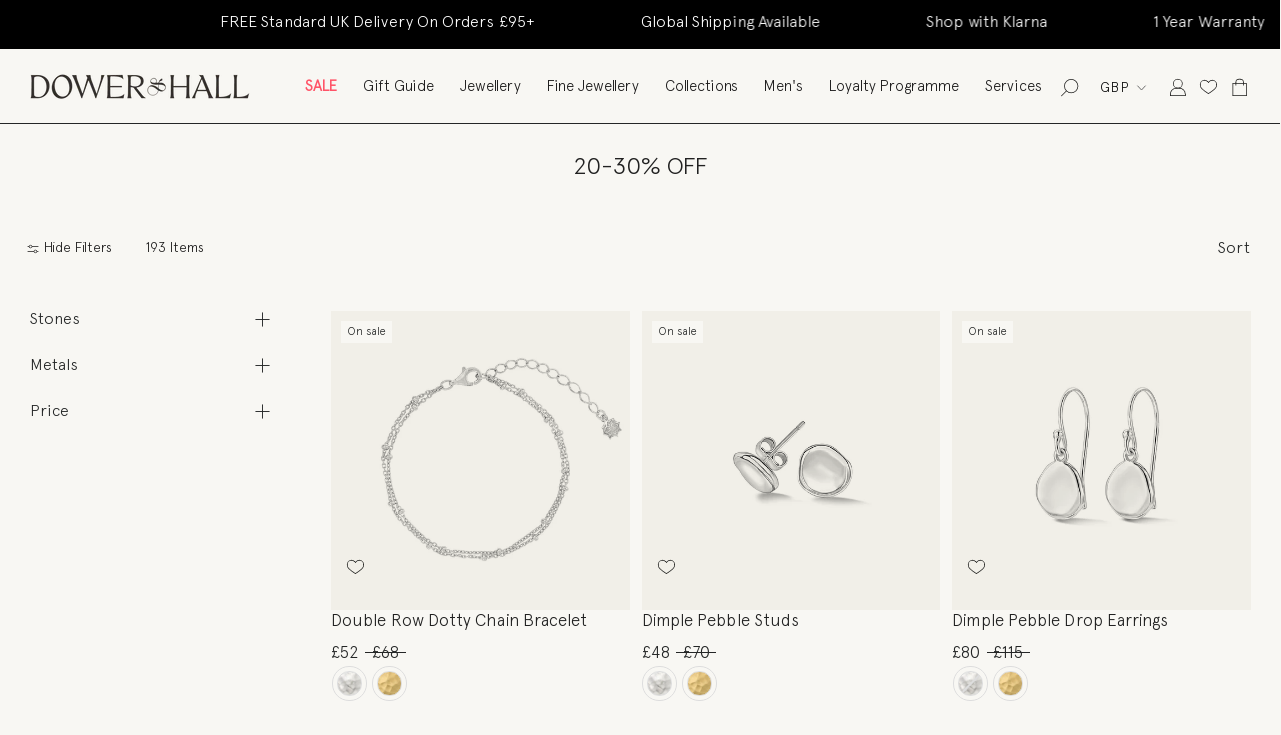

--- FILE ---
content_type: text/css
request_url: https://www.dowerandhall.com/cdn/shop/t/31/assets/filter-menu.scss.css?v=146919918136464940911759470847
body_size: 2339
content:
.filter-menu{margin-bottom:20px;display:block;text-align:center;background-color:#0000;border-radius:3px;padding:0;z-index:2}.filter-group{position:relative;text-align:left;display:block;width:100%;max-width:150px;margin:0 auto}.filter-group .selected a{font-weight:700}.filter-group .filter-clear{position:absolute;top:10px;right:10px;border-radius:10px;padding:0 5px;text-decoration:none;font-size:12px;line-height:18px;background-color:#eee;color:#222;overflow:hidden}.filter-group .filter-clear:hover{background-color:#ddd;color:#222}.filter-group .collection-container{position:relative}.filter-group .collection-count{position:absolute;right:0}.filter-group h4{text-align:center;margin-bottom:10px;padding-bottom:5px;color:#242626;font-size:16px;margin-top:0;padding-top:0;border-top:none;cursor:pointer}.filter-group h4 .Icon{height:12px;width:12px;margin:-2px 0 0 5px}.filter-group+.filter-group h4{margin-top:10px;padding-top:10px}.filter-group .filter-clear{top:0}.filter-group+.filter-group .filter-clear{top:10px}.filter-group ul{display:block;margin:0;padding:0;font-size:0}.filter-group ul li{display:block;font-size:12px}.filter-group li a{display:inline-block;margin-left:6px;text-decoration:none;font-size:13px;text-indent:-21px;padding:0 0 0 21px}.filter-group li.inactive{opacity:.6}.filter-group li a,.filter-group li a:visited,.filter-group .collection-count{color:#222;font-size:14px;font-weight:300}.filter-group .collection-count{color:#888}.filter-group li div{line-height:22px}.filter-group li.selected a{color:#333}.filter-group li:hover a{color:#444}.refine-header{display:none!important}.filter-group:last-child{display:none!important}.filter-menu-none-selected li a,.has_collection_counts a{margin-right:35px}.sort-selector{margin:0 10px}@font-face{font-family:pt-font;src:url(//www.dowerandhall.com/cdn/shop/t/31/assets/pt-font.eot?v=35406046816350484391759470279);src:url(//www.dowerandhall.com/cdn/shop/t/31/assets/pt-font.eot?v=35406046816350484391759470279#iefix) format("embedded-opentype"),url(//www.dowerandhall.com/cdn/shop/t/31/assets/pt-font.ttf?v=64367270460432704271759470279) format("truetype"),url(//www.dowerandhall.com/cdn/shop/t/31/assets/pt-font.woff?v=132796830189226443511759470279) format("woff"),url(//www.dowerandhall.com/cdn/shop/t/31/assets/pt-font.svg?v=26104912306370647421759470279#icomoon) format("svg");font-weight:400;font-style:normal}i.check-icon,.pt-display-dropdown .filter-clear,.pt-display-dropdown .menu-trigger:after,.filter-group h4:after{font-family:pt-font!important;speak:none;font-style:normal;font-weight:400;font-variant:normal;text-transform:none;line-height:1;text-indent:0;-webkit-font-smoothing:antialiased;-moz-osx-font-smoothing:grayscale;color:#888}.selected i.check-icon{color:#444}i.check-icon:before,.pt-display-dropdown .filter-clear:before{content:"\e800";background-repeat:no-repeat;display:inline-block;margin-top:0;vertical-align:middle;height:17px;line-height:17px;width:17px;font-size:15px}a:hover i.check-icon:before{content:"\e801"}.selected i.check-icon:before{content:"\e802"}.selected a:hover i.check-icon:before{content:"\e803"}.fm-search-box{display:none}.pt-display-search .fm-search-box{display:inherit;margin:10px;width:calc(100% - 20px)}.pt-filter-mode-single .has_selected .active{display:none}.pt-filter-mode-single .has_selected .selected,.pt-filter-mode-and .has_selected .active,.pt-filter-mode-switcher .has_selected .active{display:inherit}.filter-group .scroll-content{position:absolute;display:none;padding:10px 7px;width:100%;box-shadow:0 6px 12px #0000002d;border-radius:5px;background-color:#fff;transition:.3s;margin-top:5px;z-index:1}.filter-group .scroll-content:before{content:"";position:absolute;top:-15px;left:50%;transform:translate(-50%);width:0;height:0;border-left:15px solid transparent;border-right:15px solid transparent;border-bottom:15px solid #fff}.active .scroll-content{display:block;max-height:300px;overflow:auto;width:200px;margin-left:-25px}.pt-display-scroll .scroll-content{max-height:400px;overflow-y:auto;overflow-x:hidden}.pt-display-nocheckbox i.check-icon{display:none!important}.pt-display-nocheckbox li a{margin-left:6px}.pt-display-smallbox ul{margin-left:0;padding-left:0}.pt-display-smallbox ul li{display:inline-block;margin-left:0!important;margin-bottom:10px;margin-right:5px;background-color:#fff;border:1px solid #00a5fd;border-radius:3px;box-shadow:0 1px #6e6e6e80}.pt-display-smallbox ul li i.check-icon{display:none}.pt-display-smallbox ul li .collection-name{min-width:30px;text-align:center;padding:0;font-size:14px}.pt-display-smallbox ul li .collection-name a{text-align:center;display:block;min-width:46px;padding:4px 10px;margin:0;text-indent:0}.pt-display-smallbox ul li.selected{background-color:#00a5fd}.pt-display-smallbox ul li.selected a{color:#fff}.pt-display-smallbox ul li:hover{background-color:#00a5fd}.pt-display-smallbox ul li:hover a{color:#fff}.pt-display-smallbox .collection-count{display:none}.pt-display-smallbox-full-width ul li{width:100%}@media only screen and (min-width: 992px){.pt-display-twocolumn .collection-container{width:calc(50% - 5px);float:left}.pt-display-twocolumn .collection-count{display:none}.pt-display-twocolumn ul{overflow:auto}.pt-display-twocolumn li a{margin-right:0}}.pt-display-swatch ul{padding-left:0;margin:0;display:inline-block}.pt-display-swatch ul li{margin-left:0!important;padding-right:4px}.pt-display-swatch ul li .collection-name{min-height:17px;margin-bottom:8px;margin-right:3px}.pt-display-swatch .collection-count{display:none}.pt-display-swatch i.check-icon:before{content:"\e812"}.pt-display-swatch a:hover i.check-icon:before{content:"\e813"}.pt-display-swatch .selected i.check-icon:before{content:"\e814"}.pt-display-swatch .selected a:hover i.check-icon:before{content:"\e815"}.pt-display-swatch ul .filter-active-color-royal-blue .collection-name .check-icon,.pt-display-swatch ul .filter-active-colour-royal-blue .collection-name .check-icon,.pt-display-swatch ul .filter-active-royal-blue .collection-name .check-icon{color:#4169e1}.pt-display-swatch ul .filter-active-color-ivory .collection-name .check-icon,.pt-display-swatch ul .filter-active-colour-ivory .collection-name .check-icon,.pt-display-swatch ul .filter-active-ivory .collection-name .check-icon{color:ivory}.pt-display-swatch ul .filter-active-color-lavender .collection-name .check-icon,.pt-display-swatch ul .filter-active-colour-lavender .collection-name .check-icon,.pt-display-swatch ul .filter-active-lavender .collection-name .check-icon{color:#e6e6fa}.pt-display-swatch ul .filter-active-color-lilac .collection-name .check-icon,.pt-display-swatch ul .filter-active-colour-lilac .collection-name .check-icon,.pt-display-swatch ul .filter-active-lilac .collection-name .check-icon{color:#c8a2c8}.pt-display-swatch ul .filter-active-color-plum .collection-name .check-icon,.pt-display-swatch ul .filter-active-colour-plum .collection-name .check-icon,.pt-display-swatch ul .filter-active-plum .collection-name .check-icon{color:plum}.pt-display-swatch ul .filter-active-color-fuchsia .collection-name .check-icon,.pt-display-swatch ul .filter-active-colour-fuchsia .collection-name .check-icon,.pt-display-swatch ul .filter-active-fuchsia .collection-name .check-icon,.pt-display-swatch ul .filter-active-color-magenta .collection-name .check-icon,.pt-display-swatch ul .filter-active-colour-magenta .collection-name .check-icon,.pt-display-swatch ul .filter-active-magenta .collection-name .check-icon{color:#f0f}.pt-display-swatch ul .filter-active-color-indigo .collection-name .check-icon,.pt-display-swatch ul .filter-active-colour-indigo .collection-name .check-icon,.pt-display-swatch ul .filter-active-indigo .collection-name .check-icon{color:indigo}.pt-display-swatch ul .filter-active-color-peach .collection-name .check-icon,.pt-display-swatch ul .filter-active-colour-peach .collection-name .check-icon,.pt-display-swatch ul .filter-active-peach .collection-name .check-icon{color:#ffdab9}.pt-display-swatch ul .filter-active-color-grape .collection-name .check-icon,.pt-display-swatch ul .filter-active-colour-grape .collection-name .check-icon,.pt-display-swatch ul .filter-active-grape .collection-name .check-icon{color:#8b008b}.pt-display-swatch ul .filter-active-color-teal .collection-name .check-icon,.pt-display-swatch ul .filter-active-colour-teal .collection-name .check-icon,.pt-display-swatch ul .filter-active-teal .collection-name .check-icon{color:teal}.pt-display-swatch ul .filter-active-color-cyan .collection-name .check-icon,.pt-display-swatch ul .filter-active-colour-cyan .collection-name .check-icon,.pt-display-swatch ul .filter-active-cyan .collection-name .check-icon{color:#0ff}.pt-display-swatch ul .filter-active-color-champagne .collection-name .check-icon,.pt-display-swatch ul .filter-active-colour-champagne .collection-name .check-icon,.pt-display-swatch ul .filter-active-champagne .collection-name .check-icon{color:#fad6a5}.pt-display-swatch ul .filter-active-color-beige .collection-name .check-icon,.pt-display-swatch ul .filter-active-colour-beige .collection-name .check-icon,.pt-display-swatch ul .filter-active-beige .collection-name .check-icon{color:#e4caab}.pt-display-swatch ul .filter-active-color-black .collection-name .check-icon,.pt-display-swatch ul .filter-active-colour-black .collection-name .check-icon,.pt-display-swatch ul .filter-active-black .collection-name .check-icon{color:#222}.pt-display-swatch ul .filter-active-color-blue .collection-name .check-icon,.pt-display-swatch ul .filter-active-colour-blue .collection-name .check-icon,.pt-display-swatch ul .filter-active-blue .collection-name .check-icon{color:#56f}.pt-display-swatch ul .filter-active-color-brown .collection-name .check-icon,.pt-display-swatch ul .filter-active-colour-brown .collection-name .check-icon,.pt-display-swatch ul .filter-active-brown .collection-name .check-icon{color:#7a4a38}.pt-display-swatch ul .filter-active-color-camel .collection-name .check-icon,.pt-display-swatch ul .filter-active-colour-camel .collection-name .check-icon,.pt-display-swatch ul .filter-active-camel .collection-name .check-icon{color:#c9802b}.pt-display-swatch ul .filter-active-color-clear .collection-name .check-icon,.pt-display-swatch ul .filter-active-colour-clear .collection-name .check-icon,.pt-display-swatch ul .filter-active-clear .collection-name .check-icon{color:#e6f5f5}.pt-display-swatch ul .filter-active-color-gold .collection-name .check-icon,.pt-display-swatch ul .filter-active-colour-gold .collection-name .check-icon,.pt-display-swatch ul .filter-active-gold .collection-name .check-icon{color:gold}.pt-display-swatch ul .filter-active-color-green .collection-name .check-icon,.pt-display-swatch ul .filter-active-colour-green .collection-name .check-icon,.pt-display-swatch ul .filter-active-green .collection-name .check-icon{color:#5d9}.pt-display-swatch ul .filter-active-color-gray .collection-name .check-icon,.pt-display-swatch ul .filter-active-colour-gray .collection-name .check-icon,.pt-display-swatch ul .filter-active-gray .collection-name .check-icon,.pt-display-swatch ul .filter-active-color-grey .collection-name .check-icon,.pt-display-swatch ul .filter-active-colour-grey .collection-name .check-icon,.pt-display-swatch ul .filter-active-grey .collection-name .check-icon{color:#999}.pt-display-swatch ul .filter-active-color-leopard .collection-name .check-icon,.pt-display-swatch ul .filter-active-colour-leopard .collection-name .check-icon,.pt-display-swatch ul .filter-active-leopard .collection-name .check-icon{color:#eb9e48}.pt-display-swatch ul .filter-active-color-mint .collection-name .check-icon,.pt-display-swatch ul .filter-active-colour-mint .collection-name .check-icon,.pt-display-swatch ul .filter-active-mint .collection-name .check-icon{color:#7bdea7}.pt-display-swatch ul .filter-active-color-multi .collection-name .check-icon,.pt-display-swatch ul .filter-active-colour-multi .collection-name .check-icon,.pt-display-swatch ul .filter-active-multi .collection-name .check-icon,.pt-display-swatch ul .filter-active-color-multi-color .collection-name .check-icon,.pt-display-swatch ul .filter-active-colour-multi-color .collection-name .check-icon,.pt-display-swatch ul .filter-active-multi-color .collection-name .check-icon{color:#eb9e48}.pt-display-swatch ul .filter-active-color-mustard .collection-name .check-icon,.pt-display-swatch ul .filter-active-colour-mustard .collection-name .check-icon,.pt-display-swatch ul .filter-active-mustard .collection-name .check-icon{color:mustard}.pt-display-swatch ul .filter-active-color-navy-blue .collection-name .check-icon,.pt-display-swatch ul .filter-active-colour-navy-blue .collection-name .check-icon,.pt-display-swatch ul .filter-active-navy-blue .collection-name .check-icon,.pt-display-swatch ul .filter-active-color-navy .collection-name .check-icon,.pt-display-swatch ul .filter-active-colour-navy .collection-name .check-icon,.pt-display-swatch ul .filter-active-navy .collection-name .check-icon{color:#000073}.pt-display-swatch ul .filter-active-color-nude .collection-name .check-icon,.pt-display-swatch ul .filter-active-colour-nude .collection-name .check-icon,.pt-display-swatch ul .filter-active-nude .collection-name .check-icon{color:#f3e0c9}.pt-display-swatch ul .filter-active-color-cream .collection-name .check-icon,.pt-display-swatch ul .filter-active-colour-cream .collection-name .check-icon,.pt-display-swatch ul .filter-active-cream .collection-name .check-icon{color:#ffe9cf}.pt-display-swatch ul .filter-active-color-orange .collection-name .check-icon,.pt-display-swatch ul .filter-active-colour-orange .collection-name .check-icon,.pt-display-swatch ul .filter-active-orange .collection-name .check-icon{color:orange}.pt-display-swatch ul .filter-active-color-pink .collection-name .check-icon,.pt-display-swatch ul .filter-active-colour-pink .collection-name .check-icon,.pt-display-swatch ul .filter-active-pink .collection-name .check-icon{color:#f436a1}.pt-display-swatch ul .filter-active-color-purple .collection-name .check-icon,.pt-display-swatch ul .filter-active-colour-purple .collection-name .check-icon,.pt-display-swatch ul .filter-active-purple .collection-name .check-icon{color:purple}.pt-display-swatch ul .filter-active-color-red .collection-name .check-icon,.pt-display-swatch ul .filter-active-colour-red .collection-name .check-icon,.pt-display-swatch ul .filter-active-red .collection-name .check-icon{color:red}.pt-display-swatch ul .filter-active-color-rose .collection-name .check-icon,.pt-display-swatch ul .filter-active-colour-rose .collection-name .check-icon,.pt-display-swatch ul .filter-active-rose .collection-name .check-icon{color:#edd0d6}.pt-display-swatch ul .filter-active-color-rust .collection-name .check-icon,.pt-display-swatch ul .filter-active-colour-rust .collection-name .check-icon,.pt-display-swatch ul .filter-active-rust .collection-name .check-icon{color:#c34c1e}.pt-display-swatch ul .filter-active-color-salmon .collection-name .check-icon,.pt-display-swatch ul .filter-active-colour-salmon .collection-name .check-icon,.pt-display-swatch ul .filter-active-salmon .collection-name .check-icon{color:salmon}.pt-display-swatch ul .filter-active-color-silver .collection-name .check-icon,.pt-display-swatch ul .filter-active-colour-silver .collection-name .check-icon,.pt-display-swatch ul .filter-active-silver .collection-name .check-icon{color:silver}.pt-display-swatch ul .filter-active-color-tan .collection-name .check-icon,.pt-display-swatch ul .filter-active-colour-tan .collection-name .check-icon,.pt-display-swatch ul .filter-active-tan .collection-name .check-icon{color:tan}.pt-display-swatch ul .filter-active-color-taupe .collection-name .check-icon,.pt-display-swatch ul .filter-active-colour-taupe .collection-name .check-icon,.pt-display-swatch ul .filter-active-taupe .collection-name .check-icon{color:#b1a79b}.pt-display-swatch ul .filter-active-color-white .collection-name .check-icon,.pt-display-swatch ul .filter-active-colour-white .collection-name .check-icon,.pt-display-swatch ul .filter-active-white .collection-name .check-icon{color:#fff}.pt-display-swatch ul .filter-active-color-wine .collection-name .check-icon,.pt-display-swatch ul .filter-active-colour-wine .collection-name .check-icon,.pt-display-swatch ul .filter-active-wine .collection-name .check-icon{color:#a61a3b}.pt-display-swatch ul .filter-active-color-yellow .collection-name .check-icon,.pt-display-swatch ul .filter-active-colour-yellow .collection-name .check-icon,.pt-display-swatch ul .filter-active-yellow .collection-name .check-icon{color:#ff0}.pt-display-swatch ul .filter-active-color-coral .collection-name .check-icon,.pt-display-swatch ul .filter-active-colour-coral .collection-name .check-icon,.pt-display-swatch ul .filter-active-coral .collection-name .check-icon{color:#ffd8ca}.pt-display-swatch ul .filter-active-color-ecru .collection-name .check-icon,.pt-display-swatch ul .filter-active-colour-ecru .collection-name .check-icon,.pt-display-swatch ul .filter-active-ecru .collection-name .check-icon{color:#f3efe0}.pt-display-swatch ul .filter-active-color-oatmeal .collection-name .check-icon,.pt-display-swatch ul .filter-active-colour-oatmeal .collection-name .check-icon,.pt-display-swatch ul .filter-active-oatmeal .collection-name .check-icon{color:#e0dcc8}.pt-display-swatch ul .filter-active-color-light-blue .collection-name .check-icon,.pt-display-swatch ul .filter-active-colour-light-blue .collection-name .check-icon,.pt-display-swatch ul .filter-active-light-blue .collection-name .check-icon{color:#c5e3ed}.pt-display-swatch ul .filter-active-color-cranberry .collection-name .check-icon,.pt-display-swatch ul .filter-active-colour-cranberry .collection-name .check-icon,.pt-display-swatch ul .filter-active-cranberry .collection-name .check-icon{color:#9f000f}.pt-display-swatch ul .filter-active-color-turquoise .collection-name .check-icon,.pt-display-swatch ul .filter-active-colour-turquoise .collection-name .check-icon,.pt-display-swatch ul .filter-active-turquoise .collection-name .check-icon{color:#00c5cd}.pt-display-swatch ul .filter-active-color-burgundy .collection-name .check-icon,.pt-display-swatch ul .filter-active-colour-burgundy .collection-name .check-icon,.pt-display-swatch ul .filter-active-burgundy .collection-name .check-icon{color:#8c001a}.pt-display-swatch ul .filter-active-color-golden .collection-name .check-icon,.pt-display-swatch ul .filter-active-colour-golden .collection-name .check-icon,.pt-display-swatch ul .filter-active-golden .collection-name .check-icon{color:gold}.pt-display-swatch ul .filter-active-color-khaki .collection-name .check-icon,.pt-display-swatch ul .filter-active-colour-khaki .collection-name .check-icon,.pt-display-swatch ul .filter-active-khaki .collection-name .check-icon{color:khaki}.pt-display-swatch ul .filter-active-color-heather-grey .collection-name .check-icon,.pt-display-swatch ul .filter-active-colour-heather-grey .collection-name .check-icon,.pt-display-swatch ul .filter-active-heather-grey .collection-name .check-icon{color:#606060}.pt-display-swatch ul .filter-active-color-heather-black .collection-name .check-icon,.pt-display-swatch ul .filter-active-colour-heather-black .collection-name .check-icon,.pt-display-swatch ul .filter-active-heather-black .collection-name .check-icon{color:#303030}.pt-display-swatch ul .filter-active-color-violet .collection-name .check-icon,.pt-display-swatch ul .filter-active-colour-violet .collection-name .check-icon,.pt-display-swatch ul .filter-active-violet .collection-name .check-icon{color:#7f00ff}.pt-display-swatch ul .filter-active-color-white .collection-name .check-icon,.pt-display-swatch ul .filter-active-colour-white .collection-name .check-icon,.pt-display-swatch ul .filter-active-white .collection-name .check-icon,.pt-display-swatch ul .filter-active-color-ivory .collection-name .check-icon,.pt-display-swatch ul .filter-active-colour-ivory .collection-name .check-icon,.pt-display-swatch ul .filter-active-ivory .collection-name .check-icon,.pt-display-swatch ul .filter-active-color-snow .collection-name .check-icon,.pt-display-swatch ul .filter-active-colour-snow .collection-name .check-icon,.pt-display-swatch ul .filter-active-snow .collection-name .check-icon{text-shadow:-1px 0 #888,0 1px #888,1px 0 #888,0 -1px #888}.filter-menu .pt-display-dropdown{position:relative;margin:0}.filter-menu .pt-display-dropdown h4{min-width:150px;width:100%}@media only screen and (max-width: 400px){.filter-menu .pt-display-dropdown{width:100%;max-width:100%}}.filter-menu .pt-display-dropdown .menu-trigger{color:#222;font-size:14px;font-weight:300;border:solid 1px #CCC;background-color:#fff;cursor:pointer;padding:0 28px 0 15px;z-index:5;line-height:26px;height:28px;position:relative;overflow:hidden}.filter-menu .pt-display-dropdown .menu-trigger:after{content:"\e836";position:absolute;right:7px;top:7px}.filter-menu .pt-display-dropdown .collection-count{display:none}.filter-menu .pt-display-dropdown .filter-clear{background-color:transparent;display:inline-block;vertical-align:text-top;text-indent:-9999px;text-decoration:none;margin-top:0;margin-left:5px;padding:0;border-radius:0;width:20px;height:20px}.filter-menu .pt-display-dropdown .filter-clear:before{text-indent:9999px;content:"\e847"}.filter-menu .pt-display-dropdown .scroll-content{display:none;left:0;position:absolute;background:#f9f9f9;min-width:198px;width:198px;width:calc(100% - 20px);margin:0;padding:5px 10px;border:solid 1px #CCC;list-style:none;top:65px;z-index:6;text-align:left}.filter-menu .pt-display-dropdown li{margin:0;padding:4px 0;list-style:none}.filter-menu .pt-display-dropdown li a{margin-right:0;width:100%}.filter-menu .pt-display-dropdown li:hover{background:#d6d6d6}.filter-menu .pt-display-dropdown li:hover a{color:#000}.filter-menu .pt-display-dropdown.pt-display-smallbox li{margin:3px 10px}.pt-display-nested h4{display:none!important}.pt-display-nested ul{margin-left:20px}.pt-display-nested a.filter-clear{display:none}@-webkit-keyframes bg-color{0%{background-color:#0084ff}50%{background-color:#0670cf}to{background-color:#0084ff}}@keyframes bg-color{0%{background-color:#0084ff}50%{background-color:#0670cf}to{background-color:#0084ff}}.pt-apply{-webkit-border-radius:28;-moz-border-radius:28;border-radius:28px;color:#fff;font-size:18px;background-color:#0084ff;text-decoration:none;margin-top:20px;margin-left:0;width:100%;font-weight:700;animation:bg-color 3s infinite;-webkit-animation:bg-color 3s infinite}.pt-apply:hover{background-color:#0670cf;text-decoration:none;animation:none;-webkit-animation:none}.pt-apply-disabled,.pt-apply-disabled:hover{background-color:#ccc;animation:none;-webkit-animation:none}@media screen and (min-width: 767px){.pt-sticky-mode{position:sticky;position:-webkit-sticky;top:25px;max-height:calc(90vh - 25px);overflow-y:auto;overflow-x:hidden}}[dir=rtl] .filter-menu .pt-mobile-header a.pt-nav-toggle p{margin:0 50px 0 0}[dir=rtl] .filter-group{text-align:right}[dir=rtl] .filter-group li a{margin-right:35px}[dir=rtl] .filter-group h4{text-align:right;padding-right:0}[dir=rtl] .filter-group .filter-clear{left:10px;right:unset}[dir=rtl] .filter-group .collection-count{left:0;right:unset}[dir=rtl] .filter-menu .pt-display-smallbox ul .collection-container{margin-right:0}@media only screen and (max-width: 767px){.filter-menu{padding-left:0;padding-right:0}}.CollectionInner__Sidebar{overflow:auto}.pt-apply{border-radius:0}@media only screen and (max-width: 767px){.filter-group{display:none}.active .scroll-content{display:block;max-height:300px;overflow:auto;margin-left:0;position:relative;background:transparent;box-shadow:none;width:100%;padding:10px 0}.filter-group li a{margin-left:0}}.filter-group-sort-orders{float:right}.filter-group-sort-orders h4{margin:0!important;padding:0!important}.filter-group-sort-orders{display:none!important}.nav-price .nav-sort-orders-2{display:none}
/*# sourceMappingURL=/cdn/shop/t/31/assets/filter-menu.scss.css.map?v=146919918136464940911759470847 */
